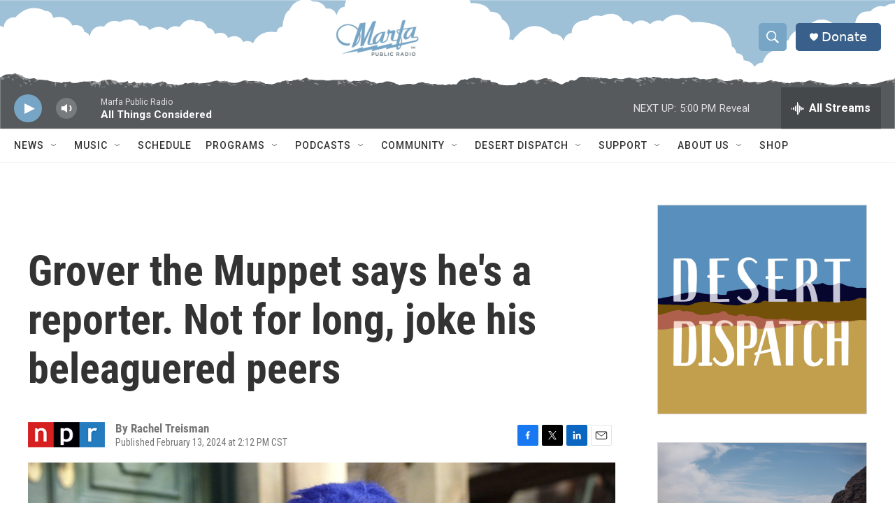

--- FILE ---
content_type: text/html; charset=utf-8
request_url: https://www.google.com/recaptcha/api2/aframe
body_size: 266
content:
<!DOCTYPE HTML><html><head><meta http-equiv="content-type" content="text/html; charset=UTF-8"></head><body><script nonce="qxvwmaPd3TYgSRdt_ZNbXg">/** Anti-fraud and anti-abuse applications only. See google.com/recaptcha */ try{var clients={'sodar':'https://pagead2.googlesyndication.com/pagead/sodar?'};window.addEventListener("message",function(a){try{if(a.source===window.parent){var b=JSON.parse(a.data);var c=clients[b['id']];if(c){var d=document.createElement('img');d.src=c+b['params']+'&rc='+(localStorage.getItem("rc::a")?sessionStorage.getItem("rc::b"):"");window.document.body.appendChild(d);sessionStorage.setItem("rc::e",parseInt(sessionStorage.getItem("rc::e")||0)+1);localStorage.setItem("rc::h",'1768776051367');}}}catch(b){}});window.parent.postMessage("_grecaptcha_ready", "*");}catch(b){}</script></body></html>